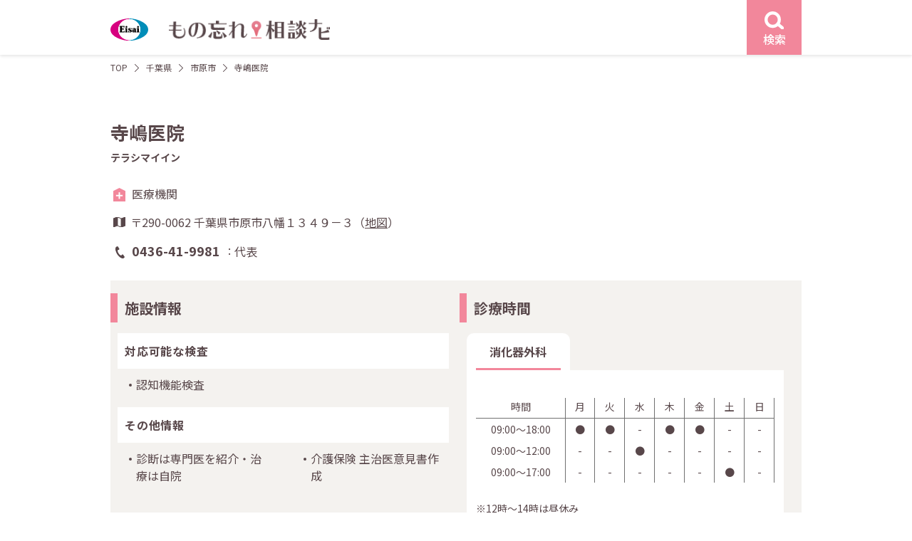

--- FILE ---
content_type: text/html; charset=UTF-8
request_url: https://e-65.eisai.jp/map/detail.php?id=2832&pref_id=12&city_id=370
body_size: 7206
content:
<!DOCTYPE html>
<html lang="ja">
<head>
	<meta charset="utf-8">
	<title>寺嶋医院 | もの忘れ相談ナビ</title>
	<meta name="description" content="【エーザイ公式】もの忘れ相談ナビはエーザイ株式会社が運営する認知症医療機関検索サイトです。認知症に関する相談ができる千葉県 市原市の寺嶋医院の情報です。">	
	<meta name="robots" content="index,follow">
	<meta http-equiv="X-UA-Compatible" content="IE=Edge">
	<meta name="format-detection" content="telephone=no">
	<meta name="viewport" content="width=device-width, initial-scale=1">

	<link rel="canonical" href="https://e-65.eisai.jp/map/detail.php?id=2832">

	<meta property="og:title" content="寺嶋医院 | もの忘れ相談ナビ">	
	<meta property="og:type" content="article">
	<meta property="og:url" content="https://e-65.eisai.jp/map/detail.php?id=2832&amp;pref_id=12&amp;city_id=370">
	<meta property="og:description" content="【エーザイ公式】もの忘れ相談ナビはエーザイ株式会社が運営する認知症医療機関検索サイトです。認知症に関する相談ができる千葉県 市原市の寺嶋医院の情報です。">
	<meta property="og:site_name" content="もの忘れ相談ナビ">
	<meta property="og:image" content="https://e-65.eisai.jp/map/_assets/img/ogimage.jpg">
	<link rel="shortcut icon" href="/map/favicon.ico">
	<link rel="preconnect" href="https://fonts.gstatic.com" crossorigin>
	<link rel="preload" as="style" href="https://fonts.googleapis.com/css2?family=Noto+Sans+JP:wght@400;500;700&display=swap">
	<link rel="stylesheet" href="https://fonts.googleapis.com/css2?family=Noto+Sans+JP:wght@400;500;700&display=swap" media="print" onload="this.media='all'">
	<link href="/map/_assets/css/common.min.css?v=20250303" rel="stylesheet">
	<link href="/map/_assets/css/detail.min.css?v=20250303" rel="stylesheet">
	<script type="application/ld+json">
{
    "@context": "https://schema.org",
    "@type": "BreadcrumbList",
    "itemListElement": [
        {
            "@type": "ListItem",
            "position": 1,
            "item": {
                "@id": "/map/",
                "name": "もの忘れ相談ナビ"
            }
        },
        {
            "@type": "ListItem",
            "position": 2,
            "item": {
                "@id": "/map/area02.php?pref_id=370",
                "name": "千葉県から探す"
            }
        },
        {
            "@type": "ListItem",
            "position": 3,
            "item": {
                "@id": "/map/result.php?pref_id=12&city_id=370",
                "name": "千葉県 市原市の医療施設一覧"
            }
        },
        {
            "@type": "ListItem",
            "position": 4,
            "item": {
                "@id": "/map/detail.php?id=2832&pref_id=12&city_id=370",
                "name": "寺嶋医院"
            }
        }
    ]
}
</script>
		<script type="application/ld+json">
{
    "@context": "https://schema.org",
    "@type": "Hospital",
    "name": "寺嶋医院",
    "url": "/map/detail.php?id=2832&pref_id=12&city_id=370",
    "telephone": "0436-41-9981",
    "faxNumber": "0436-41-9984",
    "MedicalSpecialty": "消化器外科",
    "address": {
        "@type": "PostalAddress",
        "postalCode": "290-0062",
        "streetAddress": "千葉県市原市八幡１３４９－３",
        "addressCountry": {
            "@type": "Country",
            "name": "JP"
        }
    },
    "geo": {
        "@type": "GeoCoordinates",
        "latitude": 35.540081,
        "longitude": 140.121933
    }
}
</script>
	</head>
<body class="detail">
	<!-- Google Tag Manager -->
	<noscript><iframe src="//www.googletagmanager.com/ns.html?id=GTM-KT37LF7" height="0" width="0" style="display:none;visibility:hidden"></iframe></noscript>
<script>
(function (w, d, s, l, i) {
	w[l] = w[l] || []; w[l].push({
	'gtm.start':
	new Date().getTime(), event: 'gtm.js'
	}); var f = d.getElementsByTagName(s)[0],
	j = d.createElement(s), dl = l != 'dataLayer' ? '&l=' + l : ''; j.async = true; j.src =
	'//www.googletagmanager.com/gtm.js?id=' + i + dl; f.parentNode.insertBefore(j, f);
	})(window, document, 'script', 'dataLayer', 'GTM-KT37LF7');</script>
	<!-- End Google Tag Manager -->
	<div id="content-wrap">
		<header id="header" class="l-header">
			<div class="l-header__wrap l-content">
				<div class="l-header__logo">
					<a href="/map/">
						<figure class="site-logo">
							<img src="/map/_assets/img/common/logo.svg" width="53" height="32" alt="もの忘れ相談ナビ">
						</figure><!-- /.site-logo -->
						<h1 class="site-name"><img src="/map/_assets/img/common/logo_name.png" srcset="/map/_assets/img/common/logo_name.png 1x,/map/_assets/img/common/logo_name@2x.png 2x" width="226" height="32" alt="もの忘れ相談ナビ"></h1>
					</a>
				</div><!-- /.l-header__logo -->
				<div class="l-header__search">
					<a href="#search-modal" class="js-modal event-search-header">
						<figure class="search-icon">
							<img src="/map/_assets/img/icons/icon_search_w.svg" width="26.7" height="24.57" alt="検索">
						</figure>
						<div class="search-label text-center">検索</div>
					</a><!-- /.js-modal -->
				</div><!-- /.l-header__search -->
			</div><!-- /.l-header__wrap -->
		</header><!-- /l-header -->
		<div id="main-column" class="d-flex">
			<main id="primary"><div class="c-breadcrumb l-content">
	<ol class="c-breadcrumb__lists no-bullet">
		<li><a href="/map/">TOP</a></li>
		<li><a href="/map/area02.php?pref_id=12">千葉県</a></li>
		<li>	
			<a href="/map/result.php?pref_id=12&city_id=370">
				市原市			</a>
		</li>
		<li>寺嶋医院</li>
	</ol><!-- /.c-breadcrumb__lists -->
</div><!-- /.c-breadcrumb -->
<div class="l-content p-detail">

		<div class="p-detail__head">
		<div class="head__name">
			<h2 class="detail-name">寺嶋医院</h2>
					</div><!-- /.head__name -->
				<h3 class="head__kana">テラシマイイン</h3>
				<div class="head__info">
			<div class="type type-medical">医療機関</div>
			<div class="address">
				〒290-0062 				千葉県市原市八幡１３４９－３（<a href="#map-modal" class="js-modal">地図</a>）
			</div>
			<div class="tel">
				<dl class="tel__list">
					<dt class="list-tel">0436-41-9981</dt>
					<dd class="list-caption">代表</dd>
														</dl><!-- /.tel__list -->
			</div><!-- /.tel -->
			<div class="navi u-sp">
				<ul class="no-bullet">
					<li class="navi-tel"><a href="tel:0436-41-9981" class="c-button pink call radius event-call-represent"><span class="name">電話をかける</span></a></li>
									</ul><!-- /ul.no-bullet -->
			</div><!-- /.navi -->
		</div><!-- /.head__info -->
	</div><!-- /.p-detail__head -->
		 
	<div class="p-detail__info two-grid">
				<div class="info__row institution">
			<div class="c-title__h3 title-border-pink-detail info__title">
				<h3 class="title">施設情報</h3>
			</div><!-- /.c-title -->
			<div class="info__inner">
								<div class="institution__title">
					<h4 class="title">対応可能な検査</h4>
									</div><!-- /.institution__title -->
				<div class="institution__content">
					<ul class="institution__lists">
						<li>認知機能検査</li>					</ul><!-- /.institution__lists -->
				</div><!-- /.institution__content -->
				
				
								<div class="institution__title">
					<h4 class="title">その他情報</h4>
				</div><!-- /.institution__title -->
				<div class="institution__content">
					<ul class="institution__lists">
																		<li>診断は専門医を紹介・治療は自院</li>
																																				<li>介護保険 主治医意見書作成</li>
																		
					</ul><!-- /.institution__lists -->
				</div><!-- /.institution__content -->
				
				
			</div><!-- /.info__inner -->
		</div><!-- /.info__row -->
						<div class="info__row consultation">
			<div class="c-title__h3 title-border-pink-detail info__title">
				<h3 class="title-name">診療時間</h3>
			</div><!-- /.c-title -->
			<div class="info__inner">
				<ul class="no-bullet consultation__tab-head">
										<li><a href="#tab01" class="js-tabs event-tab-consultation is-active">消化器外科</a></li>
																			</ul><!-- /.consultation__tab-head -->
								<div id="tab01" class="js-tabs-content is-open">
									<div class="consultation__tab-content">
						<div class="consultation__annotation">
																											</div><!-- /.consultation__annotation -->
												<table class="consultation__table">
							<tr>
								<th class="time">時間</th>
								<th>月</th>
								<th>火</th>
								<th>水</th>
								<th>木</th>
								<th>金</th>
								<th>土</th>
								<th>日</th>
							</tr>
							<tr><td>09:00〜18:00</td><td>●</td><td>●</td><td>-</td><td>●</td><td>●</td><td>-</td><td>-</td></tr>							</tr>
							<tr><td>09:00〜12:00</td><td>-</td><td>-</td><td>●</td><td>-</td><td>-</td><td>-</td><td>-</td></tr>							</tr>
							<tr><td>09:00〜17:00</td><td>-</td><td>-</td><td>-</td><td>-</td><td>-</td><td>●</td><td>-</td></tr>							</tr>
													</table><!-- /.consultation__table -->
																		<div class="consultation__annotation">
							<p>※12時～14時は昼休み</p>
						</div><!-- /.consultation__annotation -->
											</div><!-- /.consultation__tab-content -->
									</div><!-- /.js-tabs-content -->
				
											</div><!-- /.info__innder -->
		</div><!-- /.p-detail__info -->	
			</div><!-- /.p-detail__info -->
		<div class="p-detail__other">
		<div class="c-title__h3 title-border-pink-detail other__title">
						
			<h3 class="title-name">千葉県市原市のその他の施設</h3>
		</div><!-- /.c-title -->
		<div class="other__list">

			<div class="other__list-start">
				<ul class="no-bullet">
					<li><a href="detail.php?id=2965">市原健康クリニック</a></li><li><a href="detail.php?id=2766">市原メディカルキュア</a></li><li><a href="detail.php?id=14501">市原メンタルクリニック</a></li><li><a href="detail.php?id=2767">内田医院</a></li><li><a href="detail.php?id=12911">介護老人福祉施設「春」</a></li></ul><!-- /.no-bullet --></div><!-- /.other__list-start --><div class="other__list-end"><ul class="no-bullet other__list-end u-pc"><li><a href="detail.php?id=3021">介護老人保健施設「杏の里」</a></li><li><a href="detail.php?id=14420">菊間クリニック</a></li><li><a href="detail.php?id=2919">こいで脳神経外科クリニック</a></li><li><a href="detail.php?id=14479">五井病院</a></li><li><a href="detail.php?id=13916">斎賀医院</a></li>				</ul><!-- /.no-bullet -->
			</div><!-- /.other__list-end -->
		</div><!-- /.other__list -->
		<div class="other__more">
			<a href="result.php?pref_id=12&city_id=370" class="c-button pink outline arrow-r sp-arrow-b js-detail-more">もっと見る</a>
		</div><!-- /.other__more -->
	</div><!-- /.p-detail__other -->
	</div><!-- /.l-content -->
</main><!-- /#primary -->
</div><!-- /#main-column -->
<div id="search-modal" class="c-modal modal-search sp-size-full">
	<div class="c-modal__wrap">
		<div class="c-modal__close">
			<a href="#" class="modal__close button u-pc">
				<svg xmlns="http://www.w3.org/2000/svg" width="21.807" height="21.807" viewBox="0 0 21.807 21.807">
					<g transform="translate(1.107 1.107)">
						<path d="M19.293,20.707l-20-20L.707-.707l20,20Z" transform="translate(-0.4 -0.4)" fill="#f2879b" />
						<path d="M19.286,20.7-.707.707.707-.707,20.7,19.286Z" transform="translate(19.993 0) rotate(90)" fill="#f2879b" />
					</g>
				</svg>
			</a>
		</div><!-- /.c-modal__close -->
		<div class="c-modal__content">
			<div class="c-modal__close u-sp search-menu__close">
				<a href="#" class="modal__close u-sp">
					<svg xmlns="http://www.w3.org/2000/svg" width="21.807" height="21.807" viewBox="0 0 21.807 21.807">
						<g transform="translate(1.107 1.107)">
							<path d="M19.293,20.707l-20-20L.707-.707l20,20Z" transform="translate(-0.4 -0.4)" fill="#f2879b" />
							<path d="M19.286,20.7-.707.707.707-.707,20.7,19.286Z" transform="translate(19.993 0) rotate(90)" fill="#f2879b" />
						</g>
					</svg>
				</a>
			</div><!-- /.c-modal__close -->
			<form class="search-form" action="" method="POST">
				<div class="search-menu">
					<div class="search-menu__start">
						<div class="search-menu__inner">
							<div class="c-title__h3 bg-dark">
								<h3 class="title-name">エリア</h3>
							</div><!-- /.c-title__h3 -->						
							<div class="search-menu__content search-area">
								<select name="pref_id" class="select-pref js-pref-select"><option value="" hidden>都道府県選択</option><option value="1">北海道 (389)</option><option value="2">青森県 (85)</option><option value="3">岩手県 (150)</option><option value="4">宮城県 (172)</option><option value="5">秋田県 (88)</option><option value="6">山形県 (97)</option><option value="7">福島県 (157)</option><option value="13">東京都 (1179)</option><option value="14">神奈川県 (497)</option><option value="11">埼玉県 (405)</option><option value="12">千葉県 (362)</option><option value="8">茨城県 (147)</option><option value="10">群馬県 (86)</option><option value="9">栃木県 (106)</option><option value="15">新潟県 (105)</option><option value="16">富山県 (168)</option><option value="17">石川県 (98)</option><option value="18">福井県 (73)</option><option value="19">山梨県 (71)</option><option value="20">長野県 (115)</option><option value="22">静岡県 (291)</option><option value="23">愛知県 (446)</option><option value="21">岐阜県 (245)</option><option value="24">三重県 (152)</option><option value="27">大阪府 (263)</option><option value="28">兵庫県 (239)</option><option value="26">京都府 (168)</option><option value="25">滋賀県 (64)</option><option value="29">奈良県 (29)</option><option value="30">和歌山県 (25)</option><option value="36">徳島県 (86)</option><option value="37">香川県 (62)</option><option value="38">愛媛県 (119)</option><option value="39">高知県 (42)</option><option value="33">岡山県 (159)</option><option value="34">広島県 (314)</option><option value="35">山口県 (135)</option><option value="31">鳥取県 (42)</option><option value="32">島根県 (40)</option><option value="40">福岡県 (427)</option><option value="41">佐賀県 (76)</option><option value="42">長崎県 (109)</option><option value="43">熊本県 (108)</option><option value="44">大分県 (109)</option><option value="45">宮崎県 (75)</option><option value="46">鹿児島県 (133)</option><option value="47">沖縄県 (63)</option></select>								<select name="city_town" class="select-wards"disabled><option value="" hidden>市区町村選択</option></select>							</div><!-- /.search-menu__content -->
						</div><!-- /.search-menu__inner -->

						<div class="search-menu__inner">
							<div class="c-title__h3 bg-dark">
								<h3 class="title-name">各種検査から探す</h3>
							</div><!-- /.c-title__h3 -->
							<div class="search-menu__content search-inspections">
								<ul class="no-bullet search-checklists">
																		<li>
										<input type="checkbox" name="insp[]" value="aware" id="check-inspections-aware" ><label for="check-inspections-aware">認知機能検査</label>
									</li>
																		<li>
										<input type="checkbox" name="insp[]" value="image" id="check-inspections-image" ><label for="check-inspections-image">脳画像検査</label>
									</li>
																		<li>
										<input type="checkbox" name="insp[]" value="eeg" id="check-inspections-eeg" ><label for="check-inspections-eeg">脳波検査</label>
									</li>
																		<li>
										<input type="checkbox" name="insp[]" value="csf" id="check-inspections-csf" ><label for="check-inspections-csf">脳脊髄液検査</label>
									</li>
																		<li>
										<input type="checkbox" name="insp[]" value="amyloid" id="check-inspections-amyloid" ><label for="check-inspections-amyloid">アミロイドβ検査</label>
									</li>
																	</ul><!-- /.search-lists -->
							</div><!-- /.search-menu__content -->
						</div><!-- /.search-menu__inner -->
					</div><!-- /.search-menu__start -->

					<div class="search-menu__end">
						<div class="search-menu__inner">
							<div class="c-title__h3 bg-dark">
																<h3 class="title-name">MCI（軽度認知障害）診療・相談</h3>
								<!-- <h3 class="title-name">対応可能な認知症</h3> -->
															</div><!-- /.c-title__h3 -->
							<div class="search-menu__content search-dementia">
								<ul class="no-bullet search-checklists">
																											<li>
										<input type="checkbox" name="dementia[]" value="mci" id="check-dementia-mci" ><label for="check-dementia-mci">可能</label>
									</li>
																										</ul><!-- /.search-lists -->
							</div><!-- /.search-menu__content -->
						</div><!-- /.search-menu__inner -->

				<div class="search-menu__inner">
					<div class="c-title__h3 bg-dark">
						<h3 class="title-name">診療曜日</h3>
					</div><!-- /.c-title__h3 -->
					<div class="search-menu__content search-dayofweek">
						<ul class="no-bullet search-checklists__flex">
														<li>
								<input type="checkbox" name="dow[]" value="mon" id="check-dayofweek-mon" ><label for="check-dayofweek-mon">月</label>
							</li>
														<li>
								<input type="checkbox" name="dow[]" value="tue" id="check-dayofweek-tue" ><label for="check-dayofweek-tue">火</label>
							</li>
														<li>
								<input type="checkbox" name="dow[]" value="wed" id="check-dayofweek-wed" ><label for="check-dayofweek-wed">水</label>
							</li>
														<li>
								<input type="checkbox" name="dow[]" value="thu" id="check-dayofweek-thu" ><label for="check-dayofweek-thu">木</label>
							</li>
														<li>
								<input type="checkbox" name="dow[]" value="fri" id="check-dayofweek-fri" ><label for="check-dayofweek-fri">金</label>
							</li>
														<li>
								<input type="checkbox" name="dow[]" value="sat" id="check-dayofweek-sat" ><label for="check-dayofweek-sat">土</label>
							</li>
														<li>
								<input type="checkbox" name="dow[]" value="sun" id="check-dayofweek-sun" ><label for="check-dayofweek-sun">日</label>
							</li>
													</ul><!-- /.search-lists -->
					</div><!-- /.search-menu__content -->
				</div><!-- /.search-menu__inner -->
				<div class="search-menu__inner">
					<div class="c-title__h3 bg-dark">
						<h3 class="title-name">フリーワード</h3>
					</div><!-- /.c-title__h3 -->
					<div class="search-menu__content search-keyword">
						<input type="text" name="q" value="" class="full" placeholder="病院名・地名を入力">
					</div><!-- /.search-menu__inner -->
				</div><!-- /.search-menu__content -->
		</div><!-- /.search-menu__end -->
		<div class="search-menu__submit">
			<p class="search-select-area text-center text-red">都道府県・市区町村を選択してください</p>
			<button type="submit" class="c-button pink outline arrow-r search-submit" disabled><span class="name">検索する</span></button>
		</div><!-- /.search-menu__submit -->
	</div><!-- /.search-menu -->
	</form>
</div><!-- /.c-modal__content -->
</div><!-- /.cmodal__wrap -->
</div><!-- /#search-modal --><div id="map-modal" class="c-modal modal-map">
	<div class="c-modal__wrap">
		<div class="c-modal__close">
			<a href="#" class="modal__close button u-pc">
				<svg xmlns="http://www.w3.org/2000/svg" width="21.807" height="21.807" viewBox="0 0 21.807 21.807">
					<g transform="translate(1.107 1.107)">
						<path d="M19.293,20.707l-20-20L.707-.707l20,20Z" transform="translate(-0.4 -0.4)" fill="#f2879b" />
						<path d="M19.286,20.7-.707.707.707-.707,20.7,19.286Z" transform="translate(19.993 0) rotate(90)" fill="#f2879b" />
					</g>
				</svg>
			</a>
		</div><!-- /.c-modal__close -->
		<div class="c-modal__content map-content">
			<div class="c-modal__close u-sp map__close">
				<a href="#" class="modal__close u-sp">
					<svg xmlns="http://www.w3.org/2000/svg" width="21.807" height="21.807" viewBox="0 0 21.807 21.807">
						<g transform="translate(1.107 1.107)">
							<path d="M19.293,20.707l-20-20L.707-.707l20,20Z" transform="translate(-0.4 -0.4)" fill="#f2879b" />
							<path d="M19.286,20.7-.707.707.707-.707,20.7,19.286Z" transform="translate(19.993 0) rotate(90)" fill="#f2879b" />
						</g>
					</svg>
				</a>
			</div><!-- /.c-modal__close -->
			<h2 class="map__title">寺嶋医院</h2>
			<div class="map__address">千葉県市原市八幡１３４９－３</div>
			<div class="map__view">
				<div class="map__mapicon mapicon__lists">
					<div class="icon icon-medical">医療機関</div>
									</div><!-- /.p-result__mapicon -->
				<div id="map" class="detail"></div>
			</div><!-- /.map__view -->
		</div><!-- /.c-modal__content -->
	</div><!-- /.cmodal__wrap -->
</div><!-- /#search-modal --><div id="footer-page-top">
	<a href="#content-wrap" data-scroll>
		<svg xmlns="http://www.w3.org/2000/svg" width="21.999" height="12.414" viewBox="0 0 21.999 12.414">
			<g transform="translate(-1174.862 -2532.718)">
				<path d="M-2113.354,12004.574a1,1,0,0,1-.707-.293,1,1,0,0,1,0-1.414l9.293-9.292-9.293-9.293a1,1,0,0,1,0-1.414,1,1,0,0,1,1.414,0l10.707,10.707-10.707,10.706A1,1,0,0,1-2113.354,12004.574Z" transform="translate(-10807.713 430.778) rotate(-90)" fill="#fff" />
			</g>
		</svg>
	</a>
</div><!-- /#footer-page-top -->


<div class="l-footer-policy">
	<div class="l-content">
		<h4 class="footer-policy-title">「もの忘れ相談ナビ」のご利用に関する注意事項</h4>
		<ul class="footer-policy-list">
			<li>「もの忘れ相談ナビ」は、掲載許可を受けた施設を掲載しております。特定の医薬品を処方する施設やエーザイ株式会社（以下「当社」）が推奨する施設をご案内するものではありません。実際に受診される施設につきましては、ご自身でご判断の上、選択してください。</li>
			<li>各掲載施設の検査項目は、各施設が対応可能な項目のうち、保険適用が認められているもののみを掲載しています。保険適用外のアミロイドPET検査も行っていることがあり得ますのでご注意ください。また、脳脊髄液検査にはリン酸化タウ蛋白検査およびアミロイドベータ検査が、脳画像検査にはCT検査、MRI検査、SPECT検査およびアミロイドPET検査が含まれますが、これらのうちの一部しか対応できない施設もございます。</li>
			<li>掲載施設に関する情報は、できる限り正確かつ最新の情報をご提供できますよう努力しておりますが、掲載した情報が後に変更されるなど、現状とは異なる点が生じることもございます。</li>
			<li>掲載施設をご訪問される場合には、事前にお電話などでご確認されることをおすすめいたします。掲載施設に関するお問い合わせは、当社ではお答えすることができません。</li>
			<li>「もの忘れ相談ナビ」のご利用によって生じたいかなる損害についても、当社ではその責任を一切負いかねますので、予めご了承ください。</li>



		</ul>
	</div>
</div>


<footer id="footer" class="l-footer">
	<div class="l-content footer-start">
				<div class="footer-start__guidedial">
			<div class="title text-bold">認知症支援施設 案内ダイヤル</div>
			<div class="tel-sub text-right"><span class="sub01">いー老後</span><span class="sub02">に</span><span class="sub03">し</span><span class="sub04">よ</span></div><!-- /.tel-sub -->
			<div class="tel-number">
				<a href="tel:0120165244">
					<figure>
						<img src="/map/_assets/img/common/img_footer_tel.svg" width="240" height="30" alt="0120-165-244">
					</figure>
				</a>
			</div><!-- /.tel-number -->
			<div class="time">受付時間 9:00-21:00　平日・土日祝<br>12月30日～1月3日は除く</div>

			<p class="explain">施設情報の新規掲載または掲載情報変更のご連絡もこちらよりお願いいたします。</p>
		</div><!-- /.footer-start__guidedial -->

		<div class="footer-start__navi">
			<div class="logo">
				<a href="https://theotol.soudan-e65.com/" target="_blank">
					<figure><img src="/map/_assets/img/common/img_theotol_e65_logo.svg" width="300" height="87" alt="テヲトル（認知症ポータルサイト）"></figure>
				</a>
			</div><!-- /.logo -->
			<p class="explain">※テヲトルは、エーザイグループのTheoria technologies株式会社が運営する認知症ポータルサイトです。</p>
		</div><!-- /.footer-start__navi -->
	</div><!-- /.l-footer__wrap -->

	<div class="l-content footer__end">
		<ul class="footer__end-menu no-bullet">
			<li><a href="https://www.eisai.co.jp/" target="_blank">エーザイ企業サイト</a></li>
			<li><a href="https://www.eisai.co.jp/privacy/" target="_blank">個人情報の取扱いについて</a></li>
			<li><a href="https://www.eisai.co.jp/privacy/external-transmission/index.html#e-65-map" target="_blank">外部送信について</a></li>
			<li><a href="https://www.eisai.co.jp/aboutsite/index.html" target="_blank">ご利用について</a></li>
			<li><a href="https://www.eisai.co.jp/acguide.html" target="_blank">アクセシビリティ</a></li>
		</ul><!-- /.footer__end-menu -->
		<figure class="footer__end-hhc">
			<img src="/map/_assets/img/common/img_logo_hhc.svg" width="96" height="39" alt="hhc（human health care）">
		</figure><!--  /.footer__end-hhc -->
		<div class="footer__end-copy">©2020 Eisai Co., Ltd.</div>
	</div><!-- /.footer__end -->
</footer><!-- /.l-footer -->
</div><!-- /#content-wrap -->
<script src="/map/_assets/js/jquery-3.6.0.min.js"></script>
<script src="/map/_assets/js/main.js?v=20230802"></script>
<script>
var markerData = [{"name":"\u5bfa\u5d8b\u533b\u9662","lat":35.540081,"lng":140.121933,"icon":"\/map\/_assets\/img\/icons\/icon_pin_hospital.svg","type":"hospital"}];
</script>
<script async defer src="https://maps.googleapis.com/maps/api/js?key=AIzaSyCguZyRcs4fSrqpA06KrzepzhEnm1uYy5w" type="text/javascript"></script>
<script async defer src="/map/_assets/js/map-detail.js"></script>
</body>

</html>